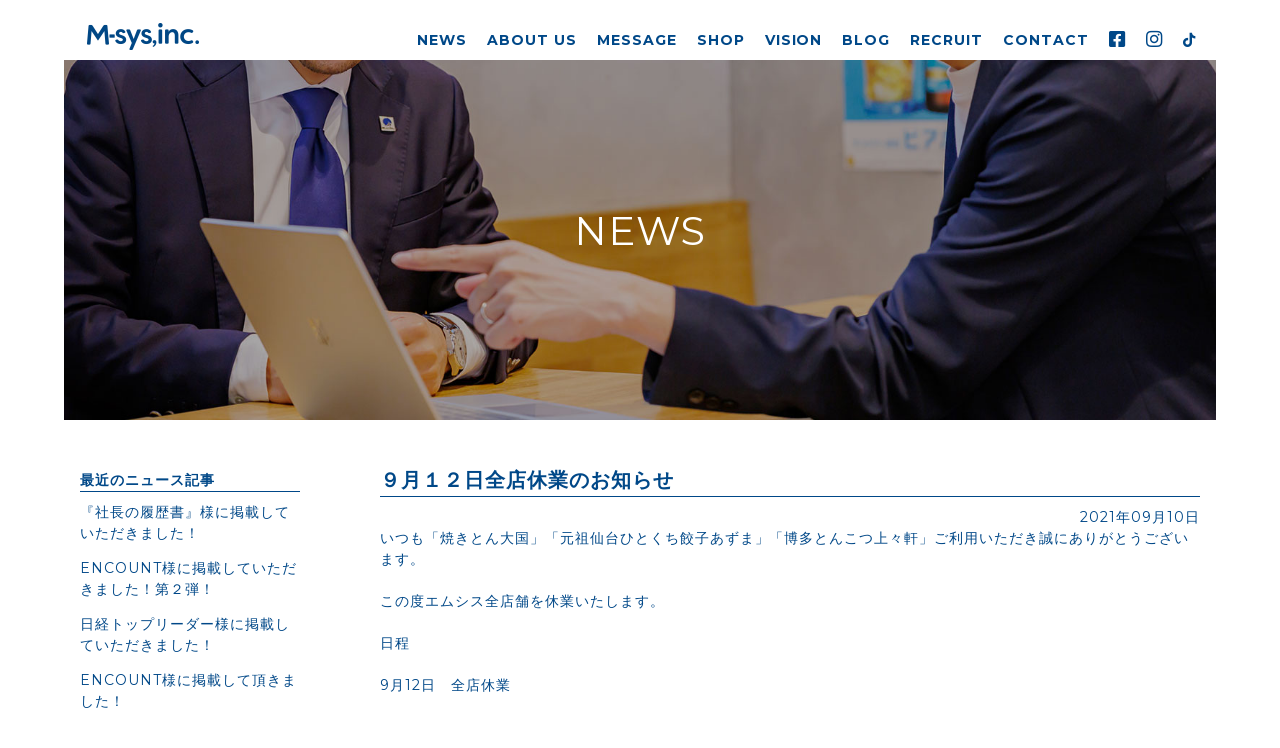

--- FILE ---
content_type: text/html; charset=UTF-8
request_url: https://m-sysinc.jp/news/4805/
body_size: 5588
content:
<!doctype html>
<html lang="ja">
<head>
<!-- Global site tag (gtag.js) - Google Analytics -->
<script async src="https://www.googletagmanager.com/gtag/js?id=UA-128172596-1"></script>
<script>
  window.dataLayer = window.dataLayer || [];
  function gtag(){dataLayer.push(arguments);}
  gtag('js', new Date());

  gtag('config', 'UA-128172596-1');
</script>

	<meta charset="UTF-8">
	<meta name="viewport" content="width=device-width">
	<link rel="profile" href="https://gmpg.org/xfn/11">

	
	
	
	
<meta property='og:locale' content='ja_JP'>
<meta property='article:publisher' content='http://facebook.com/msys.sendai/' /><!--FacebookページのURL-->
<meta property='og:type' content='article'>
<meta property='og:title' content='９月１２日全店休業のお知らせ'>
<meta property='og:url' content='https://m-sysinc.jp/news/4805/'>
<meta property='og:description' content=''>
<meta property='og:site_name' content='株式会社エムシス'>
<meta property="og:image" content="https://m-sysinc.jp/images/ogimage.png">

	
	
	
<title>９月１２日全店休業のお知らせ &#8211; 株式会社エムシス</title>
<link rel='dns-prefetch' href='//static.addtoany.com' />
<link rel='dns-prefetch' href='//s0.wp.com' />
<link rel='dns-prefetch' href='//s.w.org' />
<link rel="alternate" type="application/rss+xml" title="株式会社エムシス &raquo; フィード" href="https://m-sysinc.jp/feed/" />
<link rel="alternate" type="application/rss+xml" title="株式会社エムシス &raquo; コメントフィード" href="https://m-sysinc.jp/comments/feed/" />
		<script type="text/javascript">
			window._wpemojiSettings = {"baseUrl":"https:\/\/s.w.org\/images\/core\/emoji\/11\/72x72\/","ext":".png","svgUrl":"https:\/\/s.w.org\/images\/core\/emoji\/11\/svg\/","svgExt":".svg","source":{"concatemoji":"https:\/\/m-sysinc.jp\/cms_msysinc\/wp-includes\/js\/wp-emoji-release.min.js?ver=4.9.28"}};
			!function(e,a,t){var n,r,o,i=a.createElement("canvas"),p=i.getContext&&i.getContext("2d");function s(e,t){var a=String.fromCharCode;p.clearRect(0,0,i.width,i.height),p.fillText(a.apply(this,e),0,0);e=i.toDataURL();return p.clearRect(0,0,i.width,i.height),p.fillText(a.apply(this,t),0,0),e===i.toDataURL()}function c(e){var t=a.createElement("script");t.src=e,t.defer=t.type="text/javascript",a.getElementsByTagName("head")[0].appendChild(t)}for(o=Array("flag","emoji"),t.supports={everything:!0,everythingExceptFlag:!0},r=0;r<o.length;r++)t.supports[o[r]]=function(e){if(!p||!p.fillText)return!1;switch(p.textBaseline="top",p.font="600 32px Arial",e){case"flag":return s([55356,56826,55356,56819],[55356,56826,8203,55356,56819])?!1:!s([55356,57332,56128,56423,56128,56418,56128,56421,56128,56430,56128,56423,56128,56447],[55356,57332,8203,56128,56423,8203,56128,56418,8203,56128,56421,8203,56128,56430,8203,56128,56423,8203,56128,56447]);case"emoji":return!s([55358,56760,9792,65039],[55358,56760,8203,9792,65039])}return!1}(o[r]),t.supports.everything=t.supports.everything&&t.supports[o[r]],"flag"!==o[r]&&(t.supports.everythingExceptFlag=t.supports.everythingExceptFlag&&t.supports[o[r]]);t.supports.everythingExceptFlag=t.supports.everythingExceptFlag&&!t.supports.flag,t.DOMReady=!1,t.readyCallback=function(){t.DOMReady=!0},t.supports.everything||(n=function(){t.readyCallback()},a.addEventListener?(a.addEventListener("DOMContentLoaded",n,!1),e.addEventListener("load",n,!1)):(e.attachEvent("onload",n),a.attachEvent("onreadystatechange",function(){"complete"===a.readyState&&t.readyCallback()})),(n=t.source||{}).concatemoji?c(n.concatemoji):n.wpemoji&&n.twemoji&&(c(n.twemoji),c(n.wpemoji)))}(window,document,window._wpemojiSettings);
		</script>
		<style type="text/css">
img.wp-smiley,
img.emoji {
	display: inline !important;
	border: none !important;
	box-shadow: none !important;
	height: 1em !important;
	width: 1em !important;
	margin: 0 .07em !important;
	vertical-align: -0.1em !important;
	background: none !important;
	padding: 0 !important;
}
</style>
<link rel='stylesheet' id='m-sys-style-css'  href='https://m-sysinc.jp/cms_msysinc/wp-content/themes/m-sys/style.css?ver=4.9.28' type='text/css' media='all' />
<link rel='stylesheet' id='addtoany-css'  href='https://m-sysinc.jp/cms_msysinc/wp-content/plugins/add-to-any/addtoany.min.css?ver=1.16' type='text/css' media='all' />
<link rel='stylesheet' id='jetpack_css-css'  href='https://m-sysinc.jp/cms_msysinc/wp-content/plugins/jetpack/css/jetpack.css?ver=6.7.4' type='text/css' media='all' />
<script type='text/javascript'>
window.a2a_config=window.a2a_config||{};a2a_config.callbacks=[];a2a_config.overlays=[];a2a_config.templates={};a2a_localize = {
	Share: "共有",
	Save: "ブックマーク",
	Subscribe: "購読",
	Email: "メール",
	Bookmark: "ブックマーク",
	ShowAll: "すべて表示する",
	ShowLess: "小さく表示する",
	FindServices: "サービスを探す",
	FindAnyServiceToAddTo: "追加するサービスを今すぐ探す",
	PoweredBy: "Powered by",
	ShareViaEmail: "メールでシェアする",
	SubscribeViaEmail: "メールで購読する",
	BookmarkInYourBrowser: "ブラウザにブックマーク",
	BookmarkInstructions: "このページをブックマークするには、 Ctrl+D または \u2318+D を押下。",
	AddToYourFavorites: "お気に入りに追加",
	SendFromWebOrProgram: "任意のメールアドレスまたはメールプログラムから送信",
	EmailProgram: "メールプログラム",
	More: "詳細&#8230;",
	ThanksForSharing: "共有ありがとうございます !",
	ThanksForFollowing: "フォローありがとうございます !"
};
</script>
<script type='text/javascript' async src='https://static.addtoany.com/menu/page.js'></script>
<script type='text/javascript' src='https://m-sysinc.jp/cms_msysinc/wp-includes/js/jquery/jquery.js?ver=1.12.4'></script>
<script type='text/javascript' src='https://m-sysinc.jp/cms_msysinc/wp-includes/js/jquery/jquery-migrate.min.js?ver=1.4.1'></script>
<script type='text/javascript' async src='https://m-sysinc.jp/cms_msysinc/wp-content/plugins/add-to-any/addtoany.min.js?ver=1.1'></script>
<link rel='https://api.w.org/' href='https://m-sysinc.jp/wp-json/' />
<link rel="EditURI" type="application/rsd+xml" title="RSD" href="https://m-sysinc.jp/cms_msysinc/xmlrpc.php?rsd" />
<link rel="wlwmanifest" type="application/wlwmanifest+xml" href="https://m-sysinc.jp/cms_msysinc/wp-includes/wlwmanifest.xml" /> 
<link rel='prev' title='博多とんこつ 上々軒 休業のお知らせ' href='https://m-sysinc.jp/news/4790/' />
<link rel='next' title='「博多とんこつ上々軒」営業再開のお知らせ' href='https://m-sysinc.jp/news/4893/' />
<meta name="generator" content="WordPress 4.9.28" />
<link rel="canonical" href="https://m-sysinc.jp/news/4805/" />
<link rel="alternate" type="application/json+oembed" href="https://m-sysinc.jp/wp-json/oembed/1.0/embed?url=https%3A%2F%2Fm-sysinc.jp%2Fnews%2F4805%2F" />
<link rel="alternate" type="text/xml+oembed" href="https://m-sysinc.jp/wp-json/oembed/1.0/embed?url=https%3A%2F%2Fm-sysinc.jp%2Fnews%2F4805%2F&#038;format=xml" />

<link rel='dns-prefetch' href='//v0.wordpress.com'/>
<style type='text/css'>img#wpstats{display:none}</style>
<link rel="stylesheet" type="text/css" href="/_resource/css/reset.css" />
<link rel="stylesheet" type="text/css" href="/_resource/css/fonts.css" />
<link rel="stylesheet" type="text/css" href="/_resource/css/layout.css?ver5" />
<link rel="stylesheet" type="text/css" href="/_resource/css/general.css" />
	
<link rel="stylesheet" type="text/css" href="/_resource/css/aos.css">
<link rel="stylesheet" href="https://fonts.googleapis.com/css?family=Montserrat:400,700">
<link href="https://use.fontawesome.com/releases/v5.15.4/css/all.css" rel="stylesheet">
<link rel="shortcut icon" href="/images/favicon.ico" />
</head>

<body id="top">
<div id="wrapper">
<a href="#" id="panel-btn"><span id="panel-btn-icon"></span></a>
<header>
<div class="cont">
<h1><a href="/" class="btn"><img src="/images/logo.png?ver2" width="120" height="50" alt="株式会社エムシス"/></a></h1>
<nav id="gnav">
<ul>
<li><a href="/news/">NEWS</a></li>
<li><a href="/about/index.html">ABOUT US</a></li>
<li><a href="/message/index.html">MESSAGE</a></li>
<li><a href="/shop/index.html">SHOP</a></li>
<li><a href="/vision/index.html">VISION</a></li>
<li><a href="/blog/">BLOG</a></li>
<li><a href="https://recruit.m-sysinc.jp/" target="_blank">RECRUIT</a></li>
<li><a href="/contact/index.html">CONTACT</a></li>
<li><a href="https://www.facebook.com/msys.sendai/" target="_blank"><i class="fab fa-lg fa-facebook-square"></i></a></li>
<li><a href="https://www.instagram.com/m_sysinc/" target="_blank"><i class="fab fa-lg fa-instagram"></i></a></li>
<li><a href="https://www.tiktok.com/@m_sysinc" target="_blank"><i class="fab fa-tiktok"></i></a></li>
</ul>
</nav>
</div>
</header><div id="contents">
<div id="news" class="cont cFix">

	
	
<div class="subheader NEWS">	
<h2>NEWS</h2>
<div class="mask"></div></div>
	



<div class="cont w-fix">
	
	
	<div id="primary" class="content-area">
		<main id="main" class="site-main">

		
<article id="post-4805" class="post-4805 news type-news status-publish hentry">
	<div class="entry-header">
		<h1 class="entry-title">９月１２日全店休業のお知らせ</h1>	</div><!-- .entry-header -->
	
	<div class="date tx_R">2021年09月10日</div>



	<div class="entry-content">
		<p>いつも「焼きとん大国」「元祖仙台ひとくち餃子あずま」「博多とんこつ上々軒」ご利用いただき誠にありがとうございます。</p>
<p>&nbsp;</p>
<p>この度エムシス全店舗を休業いたします。</p>
<p>&nbsp;</p>
<p>日程</p>
<p>&nbsp;</p>
<p>9月12日　全店休業</p>
<p>&nbsp;</p>
<p>再開</p>
<p>&nbsp;</p>
<p>9月13日～通常営業</p>
<p>&nbsp;</p>
<p>皆様には大変ご迷惑をおかけいたしますが何卒よろしくお願いいたします。</p>
<p>&nbsp;</p>
<p>&nbsp;</p>
<p>&nbsp;</p>
	</div><!-- .entry-content -->

	<footer class="entry-footer">
			</footer><!-- .entry-footer -->
</article><!-- #post-4805 -->

	<nav class="navigation post-navigation" role="navigation">
		<h2 class="screen-reader-text">投稿ナビゲーション</h2>
		<div class="nav-links"><div class="nav-previous"><a href="https://m-sysinc.jp/news/4790/" rel="prev">博多とんこつ 上々軒 休業のお知らせ</a></div><div class="nav-next"><a href="https://m-sysinc.jp/news/4893/" rel="next">「博多とんこつ上々軒」営業再開のお知らせ</a></div></div>
	</nav>
		</main><!-- #main -->
	</div><!-- #primary -->


<aside id="secondary" class="widget-area">
	
	



	
<section>
	<h3>最近のニュース記事</h3>
<ul class="news">
<li><a href="https://m-sysinc.jp/news/9656/">『社長の履歴書』様に掲載していただきました！</a></li>
<li><a href="https://m-sysinc.jp/news/9621/">ENCOUNT様に掲載していただきました！第２弾！</a></li>
<li><a href="https://m-sysinc.jp/news/9601/">日経トップリーダー様に掲載していただきました！</a></li>
<li><a href="https://m-sysinc.jp/news/9585/">ENCOUNT様に掲載して頂きました！</a></li>
<li><a href="https://m-sysinc.jp/news/9580/">酒場のあずま 閉店とリニューアルオープンのお知らせ</a></li>
</ul>
	</section>
	
		<section>
<h3>アーカイブ</h3>
	<ul class="className">
	<li><a href='https://m-sysinc.jp/news/date/2026/01/'>2026年1月</a></li>
	<li><a href='https://m-sysinc.jp/news/date/2025/12/'>2025年12月</a></li>
	<li><a href='https://m-sysinc.jp/news/date/2025/09/'>2025年9月</a></li>
	<li><a href='https://m-sysinc.jp/news/date/2025/08/'>2025年8月</a></li>
	<li><a href='https://m-sysinc.jp/news/date/2025/07/'>2025年7月</a></li>
	<li><a href='https://m-sysinc.jp/news/date/2025/04/'>2025年4月</a></li>
	<li><a href='https://m-sysinc.jp/news/date/2024/11/'>2024年11月</a></li>
	<li><a href='https://m-sysinc.jp/news/date/2024/10/'>2024年10月</a></li>
	<li><a href='https://m-sysinc.jp/news/date/2024/03/'>2024年3月</a></li>
	<li><a href='https://m-sysinc.jp/news/date/2024/01/'>2024年1月</a></li>
	<li><a href='https://m-sysinc.jp/news/date/2023/12/'>2023年12月</a></li>
	<li><a href='https://m-sysinc.jp/news/date/2023/08/'>2023年8月</a></li>
	<li><a href='https://m-sysinc.jp/news/date/2023/07/'>2023年7月</a></li>
	<li><a href='https://m-sysinc.jp/news/date/2023/03/'>2023年3月</a></li>
	<li><a href='https://m-sysinc.jp/news/date/2023/01/'>2023年1月</a></li>
	<li><a href='https://m-sysinc.jp/news/date/2022/12/'>2022年12月</a></li>
	<li><a href='https://m-sysinc.jp/news/date/2022/11/'>2022年11月</a></li>
	<li><a href='https://m-sysinc.jp/news/date/2022/10/'>2022年10月</a></li>
	<li><a href='https://m-sysinc.jp/news/date/2022/08/'>2022年8月</a></li>
	<li><a href='https://m-sysinc.jp/news/date/2022/07/'>2022年7月</a></li>
	<li><a href='https://m-sysinc.jp/news/date/2022/06/'>2022年6月</a></li>
	<li><a href='https://m-sysinc.jp/news/date/2022/05/'>2022年5月</a></li>
	<li><a href='https://m-sysinc.jp/news/date/2022/04/'>2022年4月</a></li>
	<li><a href='https://m-sysinc.jp/news/date/2022/03/'>2022年3月</a></li>
	<li><a href='https://m-sysinc.jp/news/date/2022/02/'>2022年2月</a></li>
	<li><a href='https://m-sysinc.jp/news/date/2022/01/'>2022年1月</a></li>
	<li><a href='https://m-sysinc.jp/news/date/2021/12/'>2021年12月</a></li>
	<li><a href='https://m-sysinc.jp/news/date/2021/11/'>2021年11月</a></li>
	<li><a href='https://m-sysinc.jp/news/date/2021/10/'>2021年10月</a></li>
	<li><a href='https://m-sysinc.jp/news/date/2021/09/'>2021年9月</a></li>
	<li><a href='https://m-sysinc.jp/news/date/2021/08/'>2021年8月</a></li>
	<li><a href='https://m-sysinc.jp/news/date/2021/07/'>2021年7月</a></li>
	<li><a href='https://m-sysinc.jp/news/date/2021/06/'>2021年6月</a></li>
	<li><a href='https://m-sysinc.jp/news/date/2021/05/'>2021年5月</a></li>
	<li><a href='https://m-sysinc.jp/news/date/2021/04/'>2021年4月</a></li>
	<li><a href='https://m-sysinc.jp/news/date/2021/03/'>2021年3月</a></li>
	<li><a href='https://m-sysinc.jp/news/date/2021/02/'>2021年2月</a></li>
	<li><a href='https://m-sysinc.jp/news/date/2021/01/'>2021年1月</a></li>
	<li><a href='https://m-sysinc.jp/news/date/2020/12/'>2020年12月</a></li>
	<li><a href='https://m-sysinc.jp/news/date/2020/11/'>2020年11月</a></li>
	<li><a href='https://m-sysinc.jp/news/date/2020/10/'>2020年10月</a></li>
	<li><a href='https://m-sysinc.jp/news/date/2020/09/'>2020年9月</a></li>
	<li><a href='https://m-sysinc.jp/news/date/2020/08/'>2020年8月</a></li>
	<li><a href='https://m-sysinc.jp/news/date/2020/06/'>2020年6月</a></li>
	<li><a href='https://m-sysinc.jp/news/date/2020/05/'>2020年5月</a></li>
	<li><a href='https://m-sysinc.jp/news/date/2020/04/'>2020年4月</a></li>
	<li><a href='https://m-sysinc.jp/news/date/2020/03/'>2020年3月</a></li>
	<li><a href='https://m-sysinc.jp/news/date/2020/01/'>2020年1月</a></li>
	<li><a href='https://m-sysinc.jp/news/date/2019/12/'>2019年12月</a></li>
	<li><a href='https://m-sysinc.jp/news/date/2019/10/'>2019年10月</a></li>
	<li><a href='https://m-sysinc.jp/news/date/2019/08/'>2019年8月</a></li>
	<li><a href='https://m-sysinc.jp/news/date/2019/06/'>2019年6月</a></li>
	<li><a href='https://m-sysinc.jp/news/date/2019/05/'>2019年5月</a></li>
	<li><a href='https://m-sysinc.jp/news/date/2019/04/'>2019年4月</a></li>
	<li><a href='https://m-sysinc.jp/news/date/2019/03/'>2019年3月</a></li>
	<li><a href='https://m-sysinc.jp/news/date/2019/02/'>2019年2月</a></li>
	<li><a href='https://m-sysinc.jp/news/date/2018/12/'>2018年12月</a></li>
	<li><a href='https://m-sysinc.jp/news/date/2018/11/'>2018年11月</a></li>
	<li><a href='https://m-sysinc.jp/news/date/2018/10/'>2018年10月</a></li>
	<li><a href='https://m-sysinc.jp/news/date/2018/09/'>2018年9月</a></li>
</ul>
	</section>
	
	
	
	

	
	
	<section id="custom_html-2" class="widget_text widget widget_custom_html"><div class="textwidget custom-html-widget"></div></section></aside><!-- #secondary -->
</div><!--cont-->
</div><!--cont-->

</div><!--contents-->
<div id="pageTop">
<p data-aos-duration="600" data-aos-offset="500" data-aos="fade-up"><a href="#top" class="move"><img src="/images/pagetop.png" width="39" height="39" alt="PAGE TOP"/></a></p>
</div>

<footer id="footer">
<div class="cont cFix">
<nav id="ft_nav">
<ul>
<li><a href="/news/">NEWS</a></li>
<li><a href="/about/index.html">ABOUT US</a></li>
<li><a href="/message/index.html">MESSAGE</a></li>
<li><a href="/shop/index.html">SHOP</a></li>
<li><a href="/vision/index.html">VISION</a></li>
<li><a href="/blog/">BLOG</a></li>
<li><a href="https://recruit.m-sysinc.jp/" target="_blank">RECRUIT</a></li>
<li><a href="/contact/index.html">CONTACT</a></li>
<li><a href="https://www.facebook.com/M-sys-318009595649878/" target="_blank"><i class="fab fa-lg fa-facebook-square"></i></a></li>
<li><a href="https://www.instagram.com/m_sysinc/" target="_blank"><i class="fab fa-lg fa-instagram"></i></a></li>
<li><a href="https://www.tiktok.com/@m_sysinc" target="_blank"><i class="fab fa-tiktok"></i></a></li>
</ul>
</nav>

<div class="logo"><a href="/"><img src="/images/logo_footer.png?ver2" width="126" height="119" alt="M-sys,inc"/></a></div>
<div class="info">株式会社エムシス<br>
〒980-0803 宮城県仙台市青葉区国分町3-6-11<br>
アーク仙台ビル5Ｆ<br>
TEL:022-398-4273　FAX:022-398-4274</div>


<p class="copyright">©<script type="text/javascript">myDate = new Date() ;myYear = myDate.getFullYear ();document.write(myYear);</script> M-sys,inc.</p>
</div>
</footer>

</div><!--wrapper-->
<script type="text/javascript" src="/_resource/js/jquery.js"></script>
<script type="text/javascript" src="/_resource/js/jquery.easing.1.3.js"></script>
<script type="text/javascript" src="/_resource/js/init.js"></script>
<script type="text/javascript" src="/_resource/js/aos.js"></script>
<script>
    AOS.init();
</script>

	<div style="display:none">
	</div>
<script type='text/javascript' src='https://s0.wp.com/wp-content/js/devicepx-jetpack.js?ver=202604'></script>
<script type='text/javascript' src='https://m-sysinc.jp/cms_msysinc/wp-content/themes/m-sys/js/navigation.js?ver=20151215'></script>
<script type='text/javascript' src='https://m-sysinc.jp/cms_msysinc/wp-content/themes/m-sys/js/skip-link-focus-fix.js?ver=20151215'></script>
<script type='text/javascript' src='https://m-sysinc.jp/cms_msysinc/wp-includes/js/wp-embed.min.js?ver=4.9.28'></script>
<script type='text/javascript' src='https://stats.wp.com/e-202604.js' async='async' defer='defer'></script>
<script type='text/javascript'>
	_stq = window._stq || [];
	_stq.push([ 'view', {v:'ext',j:'1:6.7.4',blog:'154133017',post:'4805',tz:'9',srv:'m-sysinc.jp'} ]);
	_stq.push([ 'clickTrackerInit', '154133017', '4805' ]);
</script>

</body>
</html>


--- FILE ---
content_type: text/css
request_url: https://m-sysinc.jp/_resource/css/layout.css?ver5
body_size: 6309
content:
@charset "utf-8";
html {
min-width: 1200px;
height: 100%;
font-feature-settings : "palt";
}
body {
background-color: #FFFFFF;
color: #004888;
min-width: 1200px;
-webkit-text-size-adjust: 100%;
animation: fadeIn 2s ease 0s 1 normal;
-webkit-animation: fadeIn 2s ease 0s 1 normal;
letter-spacing: 0.07em;
}
@keyframes fadeIn {
 0% {
opacity: 0
}
 100% {
opacity: 1
}
}
 @-webkit-keyframes fadeIn {
 0% {
opacity: 0
}
 100% {
opacity: 1
}
}
a:link {
color: #004888;
text-decoration: none;
transition: .3s;
}
a:visited {
color: #004888;
text-decoration: none;
}
a:hover {
color: #004888;
text-decoration: underline;
}
a:active {
color: #004888;
text-decoration: none;
}
a.btn img {
-webkit-transition: 0.3s ease-in-out;
-moz-transition: 0.3s ease-in-out;
-o-transition: 0.3s ease-in-out;
transition: 0.3s ease-in-out;
-ms-filter: 'alpha(opacity=100)';
filter: alpha(opacity=100);
-moz-opacity: 1;
opacity: 1;
}
a:hover.btn img {
-ms-filter: 'alpha(opacity=60)';
filter: alpha(opacity=30);
-moz-opacity: 0.40;
opacity: 0.40;
}
a {
outline: none;
}
::selection {
background: #000000;
color: #FFFFFF;
}
::-moz-selection {
background:#000000;
color:#FFFFFF;
}
::-webkit-selection {
background:#000000;
color:#FFFFFF;
}
strong {
font-weight: bold;
}
.pc {
display: inherit!important;
}
.sp {
display: none!important;
}
#wrapper {
position: relative;
overflow: hidden
}
/*--HEADER-------------*/
header {
height: 60px;
width: 100%;
position: fixed;
background-color: rgba(255,255,255,0.8);
z-index: 10
}
header a {
text-decoration: none;
}
header h1 {
float: left;
margin-top: 10px;
padding-left: 20px;
}
/*--NAVIGATION-------------*/
#gnav {
display: inline-block;
float: right;
font-size: 14px;
margin-top: 30px;
margin-right: 20px;
}
#gnav ul {
text-align: right;
}
#gnav ul li {
display: inline;
margin-left: 15px;
font-weight: 600;
}
@media screen and (min-width: 480px) {
#gnav ul li a {
color: #004888;
position: relative;
display: inline-block;
transition: .3s;
}
#gnav ul li a:hover {
text-decoration: none;
}
#gnav ul li a::after {
position: absolute;
bottom: 0;
left: 0;
content: '';
width: 0;
height: 3px;
background-color: #004888;
transition: .3s;
}
#gnav ul li a:hover::after {
width: 100%;
}
}
#gnav ul li:nth-child(9), #gnav ul li:nth-child(10) {
font-weight: 200!important;
}

/*--CONTENTS-------------*/
#contents {
width: 100%;
margin-right: auto;
margin-left: auto;
padding-top: 60px;
padding-bottom: 60px;
}
.cont {
min-width: 1120px;
width: 90%;
margin-top: 0;
margin-right: auto;
margin-bottom: 0;
margin-left: auto;
height: 100%;
}
.cont.w-fix {
width: 1120px;
}
#pageTop {
position: fixed;
right: 20px;
bottom: 50px;
}
/*--FOOTER-------------*/
#footer {
    background-color: #004888;
    clear: both;
    color: #FFF;
    padding-top: 30px;
    padding-bottom: 30px;
    background-image: url(../../images/ft_city.svg);
    background-repeat: no-repeat;
  background-position:right -50px bottom -21px;
  background-size: auto 200px;
}
#ft_nav {
display: block;
float: right;
font-size: 12px;
font-weight: 400;
margin-right: 20px;
}
#ft_nav ul {
text-align: right;
}
#ft_nav ul li {
display: inline;
margin-left: 15px;
}
#ft_nav ul li a {
color: #FFF;
position: relative;
display: inline-block;
transition: .3s;
}
#ft_nav ul li a:hover {
text-decoration: none;
}
#ft_nav ul li a::after {
position: absolute;
bottom: 0;
left: 0;
content: '';
width: 0;
height: 3px;
background-color: #FFF;
transition: .3s;
}
#ft_nav ul li a:hover::after {
width: 100%;
}
#footer .logo {
float: left;
margin-right: 30px;
}
#footer .info {
padding-top: 30px;
}
.copyright {
width: 100%;
clear: both;
text-align: right;
}
#footer a{
color: #FFF
}
/*--MAINVIS-------------*/
#mainVis {
min-width: 1120px;
width: 90%;
height: 85vh;
margin-left: auto;
margin-right: auto;
margin-bottom: 8vh;
background-color: #004888;
position: relative;
overflow: hidden;/*border-bottom: 15px solid #004888;*/
}
#mainVis #copy {
font-size: 42px;
color: #FFF;
font-weight: 600;
line-height: 1.6;
top: 40vh;
left: 30px;
position: relative;
z-index: 3;
}
.mask {
width: 0%;
height: 85vh;
background-color: #004888;
top: 0;
left: 0;
position: absolute;
animation: mvfade 2s ease 0s 1 normal;
z-index: 2;
}
.dot {
width: 100%;
height: 85vh;
top: 0;
left: 0;
position: absolute;
z-index: 1;
background-image: url(../../images/dot.png);
opacity: 0
}
@keyframes mvfade {
 0% {
width: 100%;
}
 50% {
width: 100%;
}
 100% {
width: 0%;
}
}
#video_bg {
position: absolute;
right: 0;
bottom: 0;
top: 0;
left: 0;
min-width: 100%;
min-height: 100%;
width: 100%;
height: auto;
z-index: 0;
}

/*--INDEX_READ-------------*/
#index_read {
width: 1120px;
height: 350px;
margin-left: auto;
margin-right: auto;
position: relative;
}
#index_read #logomark {
position: absolute;
left: -3px;
top: -121px;
z-index: 3;
}
#index_read #txt {
position: absolute;
width: 750px;
left: 303px;
font-weight: 600;
line-height: 2.5;
font-size: 16px;
}
/*--INDEX_NAV_PANEL-------------*/
#index_nav_panel {
width: 1120px;
margin-left: auto;
margin-right: auto;
margin-bottom: 120px;
}
#index_nav_panel li {
width: 372px;
margin-right: 2px;
float: left;
position: relative;
}
#index_nav_panel li:last-child {
margin-right: 0;
}
#index_nav_panel li .mask_img {
width: 372px;
height: 320px;
background-color: rgba(0,0,0,0.00);
transition: .3s;
position: absolute;
z-index: 1;
}
#index_nav_panel li .mask_img:hover {
width: 372px;
height: 320px;
background-color: rgba(0,0,0,0.7);
}
#index_nav_panel li .img {
width: 372px;
height: 320px;
position: relative;
margin-bottom: 15px;
}
#index_nav_panel li:first-child .img {
    background-image: url(../../images/index_nav_panel01.jpg?ver2);
    background-size: cover;
    background-position: center center;
}
#index_nav_panel li:nth-child(2) .img {
background-image: url(../../images/index_nav_panel02.jpg?ver2);
background-size: cover;
background-position: center bottom;
}
#index_nav_panel li:last-child .img {
background-image: url(../../images/index_nav_panel03.jpg?ver2);
background-size: cover;
background-position: center center;
}
#index_nav_panel li .img h2 {
font-weight: 500;
font-size: 38px;
color: #FFF;
position: absolute;
right: 20px;
bottom: 30px;
z-index: 2
}
#index_nav_panel li .read {
border-left: 6px solid #004888;
padding-left: 10px;
padding-top: 1px;
padding-bottom: 1px;
font-weight: 600
}
/*--INDEX_CMS-------------*/
.index_cms {
width: 1120px;
margin-left: auto;
margin-right: auto;
background-color: #f2f6f9;
background-image: url(../../images/news_bg.png?ver2);
background-repeat: no-repeat;
background-position: left center;
position: relative;
margin-bottom: 50px;
}
.index_cms h3 {
padding: 30px;
display: block;
width: 140px;
float: left;
top: 0;
bottom: 0;
font-size: 18px;
font-weight: 500;
color: #FFF
}
.index_cms dl {
float: left;
margin-left: 0px;
margin-right: 10px;
padding: 0px;
margin-top: 20px;
margin-bottom: 10px;
color: #004888;
}
.index_cms dt {
float: left;
width: 80px;
clear: both;
padding-right: 0;
padding-bottom: 5px;
padding-left: 0px;
padding-top: 0px;
}
.index_cms dd {
margin-left: 80px;
margin-bottom: 10px;
padding-right: 5px;
padding-bottom: 5px;
padding-left: 18px;
}
.index_cms .viewall {
position: absolute;
right: 10px;
bottom: 20px;
font-size: 12px;
}
.index_cms .viewall a {
border: 1px solid #004888;
padding-left: 15px;
padding-right: 15px;
padding-top: 5px;
padding-bottom: 5px;
border-radius: 50px;
}
.index_cms .viewall a:hover {
background-color: #004888;
color: #FFF;
text-decoration: none;
}
/*--INDEX INSTAGRAM-------------*/
.index_isg {
width: 1120px;
margin-left: auto;
margin-right: auto;
}
.index_isg .thum_bx {
width: 213px;
height: 213px;
background-repeat: no-repeat;
background-size: cover;
float: left;
margin-left: 5px;
margin-right: 5px;
margin-bottom: 1vw;
transition: .3s;
}
.index_isg .thum_bx:hover {
opacity: 0.7;
}
.index_isg h3 {
display: flex;
align-items: center;
font-size: 16px;
margin-bottom: 1em;
}
.index_isg h3:before, .index_isg h3:after {
border-top: 1px solid;
content: "";
flex-grow: 1;
}
.index_isg h3:before {
margin-right: 1rem;
}
.index_isg h3:after {
margin-left: 1rem;
}
.index_isg .feed{
position: relative
}
.index_isg .feed a{
position: absolute;
left: 0;
top: 0;
width: 100%;
height: 100%;
display: block;
}

/*--SUB PAGE-------------*/
.subheader {
width: 100%;
height: 360px;
background-color: #000;
overflow: hidden;
text-align: center;
color: #FFF;
position: relative;
font-size: 40px;
background-repeat: no-repeat;
background-position: center center;
background-size: cover;
margin-bottom: 50px;
}
.subheader h2 {
position: absolute;
z-index: 3;
top: 160px;
width: 100%;
}
.subheader .ja {
font-size: 22px;
font-weight: 700;
line-height: 3;
}
/*--ABOUT-------------*/

#about .subheader {
background-image: url(../../about/images/mv.jpg?ver2);
}
#about .main_read {
text-align: center;
font-size: 34px;
margin-bottom: 1.5em;
font-weight: 600
}
#about .sub_read {
text-align: center;
font-size: 16px;
margin-bottom: 80px;
line-height: 2.2em;
font-weight: 600
}
#about .logo {
float: left;
margin-left: 90px;
margin-top: 60px;
}
#about table {
width: 670px;
float: right;
margin-right: 70px;
margin-bottom: 80px;
}
#about table th, #about table td {
padding: 25px;
vertical-align: top;
border-bottom: 1px solid #b2c6d7
}
#about table th {
font-weight: 600;
white-space: nowrap;
}
#about table .lbl {
font-size: 18px;
border-bottom: 2px solid #004685;
padding-bottom: 15px!important;
}
#about table .pad {
padding-top: 100px;
}
#about .img_ph {
width: 100%;
clear: both;
}
#about .img_ph li {
float: left;
margin-right: 48px;
}
#about .img_ph li:last-child {
margin-right: 0px;
}
/*--MESSAGE-------------*/
#message .subheader {
background-image: url(../../message/images/mv.jpg?ver2);
}
#message .main_read {
line-height: 2.5em;
font-size: 34px;
margin-bottom: 2.5em;
font-weight: 600
}
#message .sub_read {
width: 560px;
font-size: 16px;
margin-bottom: 80px;
line-height: 2.2em;
font-weight: 600;
line-height: 2.2
}
#message .sub_read p {
padding-bottom: 1.5em;
}
#message .sub_read p span {
font-size: 14px;
padding-right: 1.5em
}
#message .ph {
float: right;
margin-right: 70px;
}
#message .profile {
background-color: #f2f6f9;
padding: 20px;
width: 590px;
font-size: 12px;
line-height: 2.2;
float: left
}
#message .profile .ph_thum {
float: left;
margin-right: 40px;
}
#message .profile .ttl {
font-size: 14px;
font-weight: 600;
margin-bottom: 1em;
}
#message .link_btn {
font-size: 18px;
float: right;
margin-right: 70px;
}
#message .link_btn img {
vertical-align: middle;
margin-top: -4px;
margin-right: 10px;
}
#message .link_btn a {
width: 344px;
background-color: #004888;
text-align: center;
padding: 12px;
display: block;
color: #FFF;
}
#message .link_btn a:hover {
background-color: #FFF;
text-decoration: none;
background-color: #84ACD2;
}
/*--SHOP-------------*/
#shop .subheader {
background-image: url(../../shop/images/mv.jpg?ver2);
font-family: "游ゴシック体", YuGothic, "游ゴシック", "Yu Gothic", "メイリオ", sans-serif;
}
#shop table {
width: 980px;
margin-right: auto;
margin-left: auto;
}
#shop table th, #shop table td {
padding: 25px;
vertical-align: top;
border-bottom: 1px solid #b2c6d7
}
#shop table th {
width: 280px;
}
#shop table .lbl {
font-size: 18px;
border-bottom: 2px solid #004488;
padding-bottom: 15px!important;
}
#shop table .pad {
padding-top: 100px;
}
#shop table .name {
font-size: 16px;
margin-bottom: 0.5em
}
#shop table ul {
padding-top: 15px;
}
#shop table ul li {
float: left;
margin-right: 20px;
}
#shop .btn_hp{
padding-top: 2em;
clear: both;
width: 320px;
}

/*--VISION-------------*/
#vision .subheader {
background-image: url(../../vision/images/mv.jpg?ver2);
}
#vision .sub_ttl {
text-align: center;
font-size: 18px;
margin-bottom: 80px;
line-height: 2.2em;
font-weight: 600
}
#vision .vision_bx .ph {
float: right;
margin-bottom: 80px;
}
#vision .vision_bx .txt {
width: 560px;
float: left;
margin-bottom: 80px;
text-align: justify
}
#vision .vision_bx .txt .heading {
font-size: 26px;
margin-bottom: 1em;
font-weight: 600;
line-height: 1.4
}
#vision .vision_bx .txt p {
margin-bottom: 1.5em;
line-height: 2.2
}
#vision .vision_bx.second .ph {
float: left;
}
#vision .vision_bx.second .txt {
float: right
}
.btn_sdgs{}
.btn_sdgs a{
    display: inline-block;
    background-color: #004785;
    color: #FFF;
    line-height: 1;
    padding: 5px 20px;
    border-radius: 100px;
    border: 1px solid #004785;
}
.btn_sdgs a:hover{
    background-color: #FFF;
    color: #004785;
}


/*--RECRUI-------------*/
#recruit .subheader {
background-image: url(../../recruit/images/mv.jpg?ver2);
}
#recruit .subheader.second {
background-image: url(../../recruit/images/mv2.jpg?ver2);
}
#recruit .subheader.detail {
background-image: url(../../recruit/images/mv_detail.jpg?ver2);
}
#recruit .rec_nav {
width: 100%;
}
#recruit .rec_nav li {
width: 540px;
background-color: #004488;
float: left;
margin-bottom: 30px;
opacity: 0.5;
transition: .3s;
}
#recruit .rec_nav li.active, #recruit .rec_nav li:hover {
opacity: 1
}
#recruit .rec_nav li a {
color: #FFF;
display: block;
padding-top: 10px;
padding-right: 30px;
padding-left: 30px;
padding-bottom: 10px;
}
#recruit .rec_nav li a:hover {
text-decoration: none
}
#recruit .rec_nav li:last-child {
float: right;
display: block
}
#recruit .rec_nav li span.affi {
font-size: 12px;
}
#recruit .rec_nav li span.name {
font-size: 18px;
margin-left: 1em;
}
#recruit .rec_nav li img {
vertical-align: middle;
padding-top: 10px;
padding-bottom: 10px;
padding-right: 20px;
float: left;
}
#recruit .yt {
width: 100%;
height: auto;
clear: both;
margin-bottom: 50px;
background-color: #000;
padding-top: 4px;
text-align: center;
}
#recruit .yt iframe {
width: 980px;
height: 618px;
margin-left: auto;
margin-right: auto;
}
#recruit .intro {
width: 100%;
font-weight: 600;
margin-bottom: 80px;
}
#recruit .intro th, #recruit .intro td {
padding-top: 25px;
padding-bottom: 25px;
padding-left: 40px;
padding-right: 40px;
}
#recruit .intro th {
background-color: #004488;
color: #FFF;
width: 320px;
}
#recruit .intro td {
background-color: #f2f6f9;
color: #004488;
text-align: justify
}
#recruit .intro .name {
font-size: 28px;
margin-top: 0.7em
}
#recruit .recruit_bx {
padding-bottom: 50px;
}
#recruit .recruit_bx .ph {
float: right
}
#recruit .recruit_bx .txt {
width: 560px;
float: left;
margin-bottom: 80px;
text-align: justify;
font-weight: 600;
}
#recruit .recruit_bx .txt .heading {
font-size: 26px;
font-weight: 600;
line-height: 1.4;
background: linear-gradient(transparent 70%, #ffff66 0%);
display: inline;
padding-top: 0;
padding-right: 2px;
padding-left: 2px;
padding-bottom: 0px;
}
#recruit .recruit_bx .txt p.first {
padding-top: 40px;
}
#recruit .recruit_bx .txt p {
margin-bottom: 1.5em;
line-height: 2.2
}
#recruit .recruit_bx.second .ph {
float: left;
}
#recruit .recruit_bx.second .txt {
float: right
}
#recruit .rec_nav {
width: 100%;
clear: both;
text-align: center;
}
#recruit .rec_nav .heading {
font-size: 18px;
font-weight: 600;
margin-bottom: 20px;
}
#recruit .link_btn {
width: 630px;
font-size: 18px;
margin-right: auto;
margin-left: auto;
}
#recruit .link_btn img {
vertical-align: middle;
margin-top: -4px;
margin-right: 10px;
}
#recruit .link_btn a {
width: 100%;
background-color: #004888;
text-align: center;
padding: 12px;
display: block;
color: #FFF;
}
#recruit .link_btn a:hover {
background-color: #FFF;
text-decoration: none;
background-color: #84ACD2;
}
#recruit .sub_ttl {
text-align: center;
font-size: 18px;
margin-bottom: 80px;
line-height: 2.2em;
font-weight: 600
}
#recruit .detail_ttl {
font-size: 18px;
font-weight: 600;
color: #FFF;
background-color: #004888;
padding-left: 30px;
padding-top: 15px;
padding-bottom: 15px;
}
#recruit .detail_bx {
background-color: #f2f6f9;
padding: 30px;
}
#recruit .detail_bx table {
width: 100%;
}
#recruit .detail_bx table th, #recruit .detail_bx table td {
padding: 25px;
vertical-align: top;
border-bottom: 1px solid #b2c6d7
}
#recruit .detail_bx table th {
font-weight: 600;
white-space: nowrap;
}
#recruit .detail_bx .link_btn {
width: 280px;
font-size: 16px;
margin-right: auto;
margin-left: 0;
margin-top: 20px;
}
#recruit .detail_bx ul li {
border: 1px solid #004888;
border-radius: 50px;
float: left;
padding-left: 1em;
padding-right: 1em;
margin-right: 1em;
background-color: #FFFFFF;
margin-bottom: 0.5em
}
/*--CONTACT-------------*/
#contact .subheader {
background-image: url(../../contact/images/mv.jpg?ver2);
}
#contact .detail_ttl {
font-size: 18px;
font-weight: 600;
color: #FFF;
background-color: #004888;
padding-left: 30px;
padding-top: 15px;
padding-bottom: 15px;
}
#contact .detail_bx {
background-color: #f2f6f9;
padding: 30px;
}
#contact .detail_bx table {
width: 100%;
}
#contact .detail_bx table th, #contact .detail_bx table td {
padding: 25px;
vertical-align: top;
border-bottom: 1px solid #b2c6d7
}
#contact .detail_bx table th {
font-weight: 600
}
#contact .detail_bx table th span {
color: #FB070B
}
#contact .detail_bx table .midle_head {
background-color: #C7DCEC;
}
#contact label {
width: 33%;
display: block;
float: left;
padding-bottom: 10px;
}
#contact .form_field {
padding: 15px;
border: 1px solid #7E99B3;
width: 90%!important;
}
#contact .privacy {
font-weight: normal!important;
font-size: 12px;
color: #444444;
}
#contact .form_btn {
padding-top: 20px;
text-align: center
}
#contact button.submit_btn {
width: 630px;
font-size: 18px;
margin-right: auto;
margin-left: auto;
padding: 12px;
background-color: #004888;
font-size: 18px;
cursor: pointer;
outline: none;
text-align: center;
color: #FFF;
border: none;
}
#contact button.submit_btn:hover {
background-color: #FFF;
text-decoration: none;
background-color: #84ACD2;
}
/*--NEWS-------------*/
#news .NEWS {
background-image: url(../../cms_images/mv_news.jpg?ver2);
}
#news .BLOG {
background-image: url(../../cms_images/mv_blog.jpg?ver2);
}
#news #primary {
width: 820px;
float: right;
}
#news aside {
width: 220px;
float: left;
}
#news aside section {
margin-bottom: 50px;
}
#news aside section li {
margin-bottom: 1em;
}
article {
margin-bottom: 100px;
}
.entry-title {
font-size: 20px;
border-bottom: 1px solid #004888;
margin-bottom: 10px;
padding-bottom: 5px;
font-weight: 600
}
.entry-title a:hover{
text-decoration: none;
}
.entry-meta {
margin-bottom: 15px;
}
#news h3 {
font-weight: 700;
border-bottom: 1px solid #004888;
margin-bottom: 10px;
}
#news .page-title,.post-navigation {
display: none;
}
#news video{}

































@media screen and (max-width: 479px) {
html {
min-width: 320px;
height: 100%;
font-feature-settings : "palt";
}
body {
background-color: #FFFFFF;
color: #004888;
min-width: 320px;
-webkit-text-size-adjust: 100%;
animation: fadeIn 2s ease 0s 1 normal;
-webkit-animation: fadeIn 2s ease 0s 1 normal;
letter-spacing: 0.07em;
}

a:link {
color: #004888;
text-decoration: none;
transition: .3s;
}
a:visited {
color: #004888;
text-decoration: none;
}
a:hover {
color: #004888;
text-decoration: underline;
}
a:active {
color: #004888;
text-decoration: none;
}
a.btn img {
-webkit-transition: 0.3s ease-in-out;
-moz-transition: 0.3s ease-in-out;
-o-transition: 0.3s ease-in-out;
transition: 0.3s ease-in-out;
-ms-filter: 'alpha(opacity=100)';
filter: alpha(opacity=100);
-moz-opacity: 1;
opacity: 1;
}
a:hover.btn img {
-ms-filter: 'alpha(opacity=60)';
filter: alpha(opacity=30);
-moz-opacity: 0.40;
opacity: 0.40;
}
a {
outline: none;
}
::selection {
background: #000000;
color: #FFFFFF;
}
::-moz-selection {
background:#000000;
color:#FFFFFF;
}
::-webkit-selection {
background:#000000;
color:#FFFFFF;
}
strong {
font-weight: bold;
}
.pc {
display: none!important;
}
.sp {
display: inherit!important;
}
#wrapper {
position: relative;
overflow: hidden
}
/*--HEADER-------------*/
header {
height: 60px;
width: 100%;
position: fixed;
background-color: rgba(255,255,255,0.8);
z-index: 10
}
header a {
text-decoration: none;
}
header h1 {
float: left;
margin-top: 10px;
padding-left: 5px;
}
/*--NAVIGATION-------------*/
#gnav {
display: none;
float: none;
font-size: 14px;
margin-top: 0px;
margin-right: 0px;
position: fixed;
background-color: rgba(255,255,255,0.8);
width: 100%;
height: 100vh;
margin-left: 0px;
top:0;
left:0
}
#gnav ul {
text-align: center;
padding-top: 80px;
}
#gnav ul li {
display: block;
margin-left: 0;
font-weight: 600;
margin-bottom: 2em;
}
#gnav ul li a {
color: #004888;
position: relative;
display: inline-block;
transition: .3s;
}
/*#gnav ul li a:hover {
text-decoration: none;
}
#gnav ul li a::after {
position: absolute;
bottom: 0;
left: 0;
content: '';
width: 0;
height: 3px;
background-color: #004888;
transition: .3s;
}
#gnav ul li a:hover::after {
width: 100%;
}
#gnav ul li:nth-child(9), #gnav ul li:nth-child(10) {
font-weight: 200!important;
}*/
/*--CONTENTS-------------*/
#contents {
width: 100%;
margin-right: auto;
margin-left: auto;
padding-top: 60px;
padding-bottom: 60px;
}
.cont {
min-width: 320px;
width: 90%;
margin-top: 0;
margin-right: auto;
margin-bottom: 0;
margin-left: auto;
height: 100%;
}
.cont.w-fix {
width: 90%;
margin-left: auto;
margin-right: auto;
}
#pageTop {
position: fixed;
right: 20px;
bottom: 20px;
}
/*--FOOTER-------------*/
#footer {
background-color: #004888;
clear: both;
color: #FFF;
padding-top: 30px;
padding-bottom: 30px;
}
#ft_nav {
display: none;
float: right;
font-size: 12px;
font-weight: 400;
margin-right: 20px;
}
#ft_nav ul {
text-align: right;
}
#ft_nav ul li {
display: inline;
margin-left: 15px;
}
#ft_nav ul li a {
color: #FFF;
position: relative;
display: inline-block;
transition: .3s;
}
#ft_nav ul li a:hover {
text-decoration: none;
}
#ft_nav ul li a::after {
position: absolute;
bottom: 0;
left: 0;
content: '';
width: 0;
height: 3px;
background-color: #FFF;
transition: .3s;
}
#ft_nav ul li a:hover::after {
width: 100%;
}
#footer .logo {
float: none;
margin-right: 0px;
text-align: center
}
#footer .logo img{
width: 90px;
height: auto;
}
#footer .info {
padding-top: 30px;
padding-bottom: 30px;
}
.copyright {
width: 100%;
clear: both;
text-align: center;
}
#footer a{
color: #FFF;
}


/*--MAINVIS-------------*/
#mainVis {
min-width: 320px;
width: 100%;
height: 65vh;
margin-left: auto;
margin-right: auto;
margin-bottom: 8vh;
background-color: none;
position: relative;
overflow: hidden;/*border-bottom: 15px solid #004888;*/
}
#mainVis #copy {
font-size: 28px;
color: #FFF;
font-weight: 600;
line-height: 1.6;
top: 5vh;
left: 15px;
position: relative;
z-index: 3;
 -webkit-writing-mode: vertical-rl;
      -ms-writing-mode: tb-rl;
          writing-mode: vertical-rl;
		  text-shadow: 1px 2px 0px #004888;
}
.mask {
width: 0%;
height: 65vh;
background-color: #004888;
top: 0;
left: 0;
position: absolute;
animation: mvfade 2s ease 0s 1 normal;
z-index: 2;
}
.dot {
display: none;
width: 100%;
height: 85vh;
top: 0;
left: 0;
position: absolute;
z-index: 1;
background-image: url(../../images/dot.png);
}
@keyframes mvfade {
 0% {width: 100%;}
 50% {width: 100%;}
 100% {width: 0%;}
}
#video_bg {
position: absolute;
    right: 0;
    bottom: auto;
    top: 0;
    left: -50%;
    min-width: 200%;
    min-height: 100%;
    width: 150%;
    height: auto;
    z-index: 0;
}



/*--INDEX_READ-------------*/
#index_read {
width: 100%;
height: auto;
margin-left: auto;
margin-right: auto;
position: relative;
}
#index_read #logomark {
position: relative;
left: 0px;
top: 20px;
z-index: 3;
text-align: center;
padding-top: 50px;
padding-bottom: 50px;
}
#index_read #logomark img{
width: 180px;
height: auto;
}
#index_read #txt {
position: relative;
width: 100%;
left: 0px;
font-weight: 600;
line-height: 2.5;
font-size: 12px;
margin-bottom: 50px;
}
#index_read #txt br{
display: none;
}
/*--INDEX_NAV_PANEL-------------*/
#index_nav_panel {
width: 100%;
margin-left: auto;
margin-right: auto;
margin-bottom: 60px;
}
#index_nav_panel li {
width: 100%;
margin-right: 0px;
float: none;
position: relative;
margin-bottom: 40px;
}
#index_nav_panel li:last-child {
margin-right: 0;
}
#index_nav_panel li .mask_img {
width: 100%;
height: 180px;
background-color: rgba(0,0,0,0.00);
transition: .3s;
position: absolute;
z-index: 1;
}
#index_nav_panel li .mask_img:hover {
width: 100%;
height: 180px;
background-color: rgba(0,0,0,0.7);
}
#index_nav_panel li .img {
width: 100%;
height: 180px;
position: relative;
margin-bottom: 15px;
}
#index_nav_panel li:first-child .img {
background-image: url(../../images/index_nav_panel01.jpg?ver2);
}
#index_nav_panel li:nth-child(2) .img {
background-image: url(../../images/index_nav_panel02.jpg?ver2);
}
#index_nav_panel li:last-child .img {
background-image: url(../../images/index_nav_panel03.jpg?ver2);
}
#index_nav_panel li .img h2 {
font-weight: 500;
font-size: 22px;
color: #FFF;
position: absolute;
right: 20px;
bottom: 30px;
z-index: 2
}
#index_nav_panel li .read {
border-left: 6px solid #004888;
padding-left: 10px;
padding-top: 1px;
padding-bottom: 1px;
font-weight: 600
}
/*--INDEX_CMS-------------*/
.index_cms {
width: 100%;
margin-left: auto;
margin-right: auto;
background-color: #f2f6f9;
background-image: url(none);
background-repeat: no-repeat;
background-position: left center;
position: relative;
margin-bottom: 20px;
}
.index_cms h3 {
padding: 10px;
display: block;
width: 100%;
float: none;
top: 0;
bottom: 0;
font-size: 18px;
font-weight: 700;
color: #004888
}
.index_cms dl {
float: none;
margin-left: 0px;
margin-right: 0px;
padding: 10px;
margin-top: 0px;
margin-bottom: 10px;
color: #004888;
}
.index_cms dt {
float: none;
width: 100%;
clear: both;
padding-right: 0;
padding-bottom: 5px;
padding-left: 0px;
padding-top: 0px;
}
.index_cms dd {
margin-left: 0px;
margin-bottom: 10px;
padding-right: 0px;
padding-bottom: 5px;
padding-left: 0px;
}
.index_cms .viewall {
position: relative;
right: auto;
bottom: 20px;
font-size: 12px;
left: auto;
text-align: center;
}
.index_cms .viewall a {
border: 1px solid #004888;
padding-left: 15px;
padding-right: 15px;
padding-top: 5px;
padding-bottom: 5px;
border-radius: 50px;
}
.index_cms .viewall a:hover {
background-color: #004888;
color: #FFF;
text-decoration: none;
}
/*--INDEX INSTAGRAM-------------*/
.index_isg {
width: 100%;
margin-left: auto;
margin-right: auto;
}
.index_isg .thum_bx {
width: 41vw;
height: 41vw;
background-repeat: no-repeat;
background-size: cover;
float: left;
margin-left: 5px;
margin-right: 5px;
margin-bottom: 1vw;
transition: .3s;
}
.index_isg .thum_bx:hover {
opacity: 0.7;
}
.index_isg h3 {
display: flex;
align-items: center;
font-size: 16px;
margin-bottom: 1em;
}
.index_isg h3:before, .index_isg h3:after {
border-top: 1px solid;
content: "";
flex-grow: 1;
}
.index_isg h3:before {
margin-right: 1rem;
}
.index_isg h3:after {
margin-left: 1rem;
}
/*--SUB PAGE-------------*/
.subheader {
width: 100%;
height: 260px;
background-color: #000;
overflow: hidden;
text-align: center;
color: #FFF;
position: relative;
font-size: 40px;
background-repeat: no-repeat;
background-position: center center;
background-size: cover;
margin-bottom: 50px;
}
.subheader h2 {
position: absolute;
z-index: 3;
top: 120px;
width: 100%;
}
.subheader .ja {
font-size: 18px;
font-weight: 700;
line-height: 3;
}
/*--ABOUT-------------*/

#about .subheader {
background-image: url(../../about/images/mv.jpg?ver2);
}
#about .main_read {
text-align: center;
font-size: 24px;
margin-bottom: 1.5em;
font-weight: 600;
line-height: 2;
}
#about .sub_read {
text-align: justify;
font-size: 14px;
margin-bottom: 80px;
line-height: 2.2em;
font-weight: 600
}
#about .sub_read br{
display: none;
}
#about .logo {
display: none;
float: left;
margin-left: 90px;
margin-top: 60px;
}
#about table {
width: 100%;
float: none;
margin-right: 0px;
margin-bottom: 40px;
}
#about table th, #about table td {
padding: 10px;
vertical-align: top;
border-bottom: 1px solid #b2c6d7;
display: block;
width: calc(100% - 20px)
}
#about table th {
font-weight: 600;
white-space: nowrap;
}
#about table .lbl {
font-size: 18px;
border-bottom: 2px solid #004685;
padding-bottom: 15px!important;
}
#about table .pad {
padding-top: 100px;
}
#about .img_ph {
width: 100%;
clear: both;
}
#about .img_ph li {
float: left;
margin-right: 3%;
margin-left: 3%;
width: 44%;
margin-bottom: 3%
}
#about .img_ph li img{
width: 100%;
height: auto;
}
#about .img_ph li:last-child {
margin-right: 3%;
}
/*--MESSAGE-------------*/
#message .subheader {
background-image: url(../../message/images/mv.jpg?ver2);
}
#message .main_read {
line-height: 2.2em;
font-size: 20px;
margin-bottom: 2.2em;
font-weight: 600
}
#message .sub_read {
width: 100%;
font-size: 14px;
margin-bottom: 40px;
line-height: 1.8;
font-weight: 600;
}
#message .sub_read br{
display: none;
}
#message .sub_read p {
padding-bottom: 1.5em;
}
#message .sub_read p span {
font-size: 14px;
padding-right: 1.5em
}
#message .ph {
float: none;
margin-right: 0px;
width: 80%;
margin-left: auto;
margin-right: auto;
margin-bottom: 30px;
}
#message .ph img{
width: 100%;
height: auto;
}
#message .profile {
background-color: #f2f6f9;
padding: 10px;
width: calc(100% - 20px);
font-size: 12px;
line-height: 2.2;
float: none;
margin-bottom: 30px;
}
#message .profile .ph_thum {
display: none;
float: left;
margin-right: 40px;
}
#message .profile .ttl {
font-size: 14px;
font-weight: 600;
margin-bottom: 1em;
}
#message .link_btn {
font-size: 14px;
float: none;
margin-right: auto;
margin-left: auto;
}
#message .link_btn img {
vertical-align: middle;
margin-top: -4px;
margin-right: 10px;
}
#message .link_btn a {
width: calc(100% - 24px);
background-color: #004888;
text-align: center;
padding: 12px;
display: block;
color: #FFF;
}
#message .link_btn a:hover {
background-color: #FFF;
text-decoration: none;
background-color: #84ACD2;
}
/*--SHOP-------------*/
#shop .subheader {
background-image: url(../../shop/images/mv.jpg?ver2);
}
#shop table {
width: 100%;
margin-right: auto;
margin-left: auto;
}
#shop table th, #shop table td {
padding: 15px;
vertical-align: top;
border-bottom: 1px solid #b2c6d7;
display: block;
width: calc(100% - 30px)
}
#shop table th {
width: calc(100% - 30px);
}
#shop table .lbl {
font-size: 18px;
border-bottom: 2px solid #004488;
padding-bottom: 15px!important;
}
#shop table .pad {
padding-top: 100px;
}
#shop table .name {
font-size: 16px;
margin-bottom: 0.5em
}
#shop table ul {
padding-top: 15px;
height: 40px;
}
#shop table ul li {
float: left;
margin-right: 20px;
}
#shop .btn_hp{
padding-top: 0em;
clear: both;
width: 100%;
}


/*--VISION-------------*/
#vision .subheader {
background-image: url(../../vision/images/mv.jpg?ver2);
}
#vision .sub_ttl {
text-align: center;
font-size: 18px;
margin-bottom: 80px;
line-height: 2.2em;
font-weight: 600
}
#vision .vision_bx .ph {
float: none;
width: 100%;
margin-bottom: 30px;
}
#vision .vision_bx .ph img{
width: 100%;
height: auto;
}
#vision .vision_bx .txt {
width: 100%;
float: none;
margin-bottom: 40px;
text-align: justify
}
#vision .vision_bx .txt .heading {
font-size: 18px;
margin-bottom: 1em;
font-weight: 600;
line-height: 1.4
}
#vision .vision_bx .txt p {
margin-bottom: 1.5em;
line-height: 2.2
}
#vision .vision_bx.second .ph {
float: none;
}
#vision .vision_bx.second .txt {
float: none
}
/*--RECRUI-------------*/
#recruit .subheader {
background-image: url(../../recruit/images/mv.jpg?ver2);
}
#recruit .subheader.second {
background-image: url(../../recruit/images/mv2.jpg?ver2);
}
#recruit .subheader.detail {
background-image: url(../../recruit/images/mv_detail.jpg?ver2);
}
#recruit .rec_nav {
width: 100%;
}
#recruit .rec_nav li {
width: 100%;
background-color: #004488;
float: none;
margin-bottom: 30px;
opacity: 0.5;
transition: .3s;
text-align: left;
}
#recruit .rec_nav li.active, #recruit .rec_nav li:hover {
opacity: 1
}
#recruit .rec_nav li a {
color: #FFF;
display: block;
padding-top: 10px;
padding-right: 30px;
padding-left: 30px;
padding-bottom: 10px;
}
#recruit .rec_nav li a:hover {
text-decoration: none
}
#recruit .rec_nav li:last-child {
float: right;
display: block
}
#recruit .rec_nav li span.affi {
font-size: 11px;
display: block;
}
#recruit .rec_nav li span.name {
font-size: 16px;
margin-left: 1em;
display: block;
}
#recruit .rec_nav li img {
vertical-align: middle;
padding-top: 10px;
padding-bottom: 10px;
padding-right: 20px;
float: left;
}
#recruit .yt {
width: 100%;
height: auto;
clear: both;
margin-bottom: 50px;
background-color: #000;
padding-top: 4px;
text-align: center;
}
#recruit .yt iframe {
width: 100%;
height: 230px;
margin-left: auto;
margin-right: auto;
}
#recruit .intro {
width: 100%;
font-weight: 600;
margin-bottom: 40px;
}
#recruit .intro th, #recruit .intro td {
padding-top: 10px;
padding-bottom: 10px;
padding-left: 10px;
padding-right: 10px;
display: block;
width: calc(100% - 20px)
}
#recruit .intro th {
background-color: #004488;
color: #FFF;
width: calc(100% - 20px)
}
#recruit .intro td {
background-color: #f2f6f9;
color: #004488;
text-align: justify
}
#recruit .intro .name {
font-size: 16px;
margin-top: 0.7em
}
#recruit .recruit_bx {
padding-bottom: 25px;
}
#recruit .recruit_bx .ph {
float: none;
margin-bottom: 20px
}
#recruit .recruit_bx .ph img{
width: 100%;
height: auto;
}
#recruit .recruit_bx .txt {
width: 100%;
float: none;
margin-bottom: 40px;
text-align: justify;
font-weight: 600;
}
#recruit .recruit_bx .txt .heading {
font-size: 16px;
font-weight: 600;
line-height: 1.4;
background: linear-gradient(transparent 70%, #ffff66 0%);
display: inline;
padding-top: 0;
padding-right: 2px;
padding-left: 2px;
padding-bottom: 0px;
}
#recruit .recruit_bx .txt p.first {
padding-top: 20px;
}
#recruit .recruit_bx .txt p {
margin-bottom: 1.5em;
line-height: 2.2
}
#recruit .recruit_bx.second .ph {
float: none;
}
#recruit .recruit_bx.second .txt {
float: none
}
#recruit .rec_nav {
width: 100%;
clear: both;
text-align: center;
}
#recruit .rec_nav .heading {
font-size: 14px;
font-weight: 600;
margin-bottom: 20px;
}
#recruit .link_btn {
width: 100%;
font-size: 16px;
margin-right: auto;
margin-left: auto;
}
#recruit .link_btn img {
vertical-align: middle;
margin-top: -4px;
margin-right: 10px;
}
#recruit .link_btn a {
width: calc(100% - 24px);
background-color: #004888;
text-align: center;
padding: 12px;
display: block;
color: #FFF;
}
#recruit .link_btn a:hover {
background-color: #FFF;
text-decoration: none;
background-color: #84ACD2;
}
#recruit .sub_ttl {
text-align: center;
font-size: 18px;
margin-bottom: 80px;
line-height: 2.2em;
font-weight: 600
}
#recruit .detail_ttl {
font-size: 16px;
font-weight: 600;
color: #FFF;
background-color: #004888;
padding-left: 10px;
padding-top: 10px;
padding-bottom: 10px;
}
#recruit .detail_bx {
background-color: #f2f6f9;
padding: 10px;
margin-bottom: 30px;
}
#recruit .detail_bx table {
width: 100%;
}
#recruit .detail_bx table th, #recruit .detail_bx table td {
padding: 15px;
vertical-align: top;
border-bottom: 1px solid #b2c6d7;
display: block;
}
#recruit .detail_bx table th {
font-weight: 600;
white-space: nowrap;
}
#recruit .detail_bx .link_btn {
width: 280px;
font-size: 16px;
margin-right: auto;
margin-left: 0;
margin-top: 20px;
}
#recruit .detail_bx ul li {
border: 1px solid #004888;
border-radius: 12px;
float: left;
padding-left: 1em;
padding-right: 1em;
margin-right: 1em;
background-color: #FFFFFF;
margin-bottom: 0.8em
}
/*--CONTACT-------------*/
#contact .subheader {
background-image: url(../../contact/images/mv.jpg?ver2);
}
#contact .detail_ttl {
font-size: 16px;
font-weight: 600;
color: #FFF;
background-color: #004888;
padding-left: 10px;
padding-top: 10px;
padding-bottom: 10px;
}
#contact .detail_bx {
background-color: #f2f6f9;
padding: 10px;
}
#contact .detail_bx table {
width: 100%;
}
#contact .detail_bx table th, #contact .detail_bx table td {
padding: 10px;
vertical-align: top;
border-bottom: 1px solid #b2c6d7;
display: block;
}
#contact .detail_bx table th {
font-weight: 600
}
#contact .detail_bx table th span {
color: #FB070B
}
#contact .detail_bx table .midle_head {
background-color: #C7DCEC;
}
#contact label {
width: 100%;
display: block;
float: none;
padding-bottom: 10px;
}
#contact .form_field {
padding: 15px;
border: 1px solid #7E99B3;
width: 90%!important;
}
#contact .privacy {
font-weight: normal!important;
font-size: 12px;
color: #444444;
}
#contact .form_btn {
padding-top: 20px;
text-align: center
}
#contact button.submit_btn {
width: calc(100% - 24px);
font-size: 16px;
margin-right: auto;
margin-left: auto;
padding: 12px;
background-color: #004888;
font-size: 18px;
cursor: pointer;
outline: none;
text-align: center;
color: #FFF;
border: none;
}
#contact button.submit_btn:hover {
background-color: #FFF;
text-decoration: none;
background-color: #84ACD2;
}
/*--NEWS-------------*/
#news .NEWS {
background-image: url(../../cms_images/mv_news.jpg?ver2);
background-position: right 0%;
}
#news .BLOG {
background-image: url(../../cms_images/mv_blog.jpg?ver2);
background-position: right 0%;
}
#news #primary {
width: 100%;
float: none;
}
#news aside {
width: 100%;
float: none;
}
#news aside section {
margin-bottom: 50px;
}
#news aside section li {
margin-bottom: 1em;
font-size: 12px;
}
article {
margin-bottom: 100px;
}
.entry-title {
font-size: 18px;
border-bottom: 1px solid #004888;
margin-bottom: 10px;
line-height: 1.6;
}
.entry-meta {
margin-bottom: 15px;
}
#news h3 {
font-weight: 700;
border-bottom: 1px solid #004888;
margin-bottom: 10px;
}
#news .page-title,.post-navigation {
display: none;
}
article img{
width: 100%;
height: auto;
}
article video{
width: 100%;
height: auto;
}

/*SP NAV*/
#panel-btn{
  display: inline-block;
  position: fixed;
  width: 40px;
  height: 40px;
  margin: 5px 0 10px;
  border-radius: 50%;
  right: 20px;
  top: 10px;
  z-index: 9999999;
animation-duration: 2s;
}
#panel-btn-icon{
  display: block;
  position: absolute;
  top: 50%;
  left: 50%;
  width: 14px;
  height: 2px;
  margin: -1px 0 0 -7px;
  background: #004888;
  transition: .2s;
}
#panel-btn-icon:before, #panel-btn-icon:after{
  display: block;
  content: "";
  position: absolute;
  top: 50%;
  left: 0;
  width: 14px;
  height: 2px;
  background: #004888;
  transition: .3s;
}
#panel-btn-icon:before{
  margin-top: -6px;
}
#panel-btn-icon:after{
  margin-top: 4px;
}
#panel-btn .close{
  background: transparent;
}
#panel-btn .close:before, #panel-btn .close:after{
  margin-top: 0;
}
#panel-btn .close:before{
  transform: rotate(-45deg);
  -webkit-transform: rotate(-45deg);
}
#panel-btn .close:after{
  transform: rotate(-135deg);
  -webkit-transform: rotate(-135deg);
}
}
